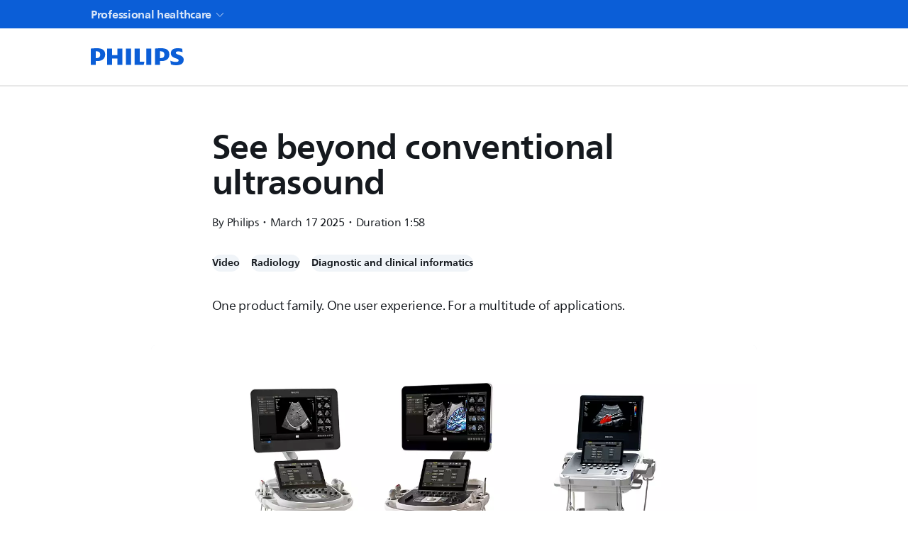

--- FILE ---
content_type: application/javascript; charset=UTF-8
request_url: https://www.philips.se/healthcare/_next/static/chunks/app/%5Blocale%5D/video/%5B...slug%5D/error-fa8b7c7f2b8406ba.js
body_size: 444
content:
(self.webpackChunk_N_E=self.webpackChunk_N_E||[]).push([[4512],{7577:(e,r,s)=>{"use strict";s.r(r),s.d(r,{default:()=>u});var n=s(95155),t=s(4708);function u(e){let{error:r}=e;return(0,n.jsx)(t.EK,{error:r,pageName:"Video"})}},74273:(e,r,s)=>{Promise.resolve().then(s.bind(s,7577))}},e=>{e.O(0,[2654,7537,7613,881,4487,894,2616,2158,8007,4370,2945,5644,1657,9164,1998,2196,9992,9401,5906,6187,8983,2860,2542,872,4463,6020,3057,4043,5124,6084,8772,5324,9656,8441,7258,7358],()=>e(e.s=74273)),_N_E=e.O()}]);